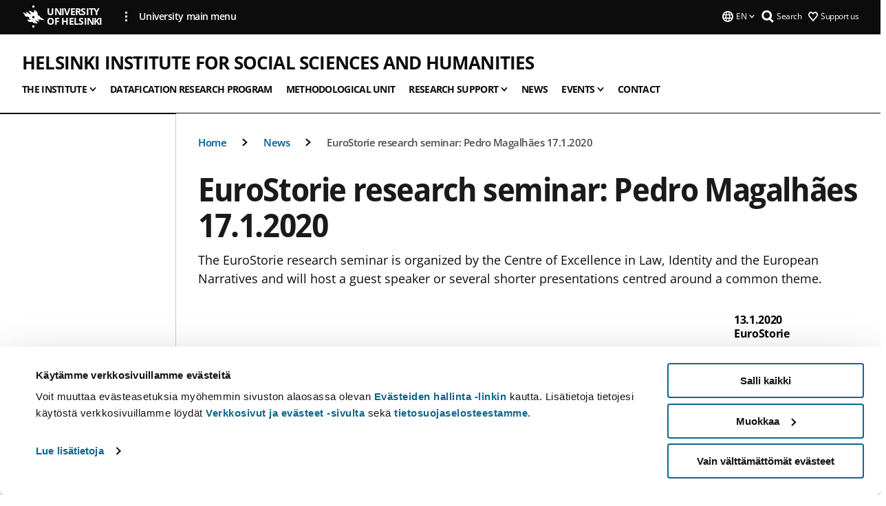

--- FILE ---
content_type: text/html; charset=UTF-8
request_url: https://www.helsinki.fi/en/helsinki-institute-social-sciences-and-humanities/news/eurostorie-research-seminar-pedro-magalhaes-1712020
body_size: 10983
content:

<!DOCTYPE html>
<html lang="en" dir="ltr" prefix="og: https://ogp.me/ns#">
<head>
  <style>
    /* Hide Cookiebot branding as soon as page loads */
    #CybotCookiebotDialogHeader,
    #CybotCookiebotDialog.CybotEdge #CybotCookiebotDialogHeader {display: none !important;}
  </style>
  <script type="text/javascript" data-cookieconsent="ignore">
    window.dataLayer = window.dataLayer || [];
    function gtag() {
        dataLayer.push(arguments);
    }
    gtag("consent", "default", {
        ad_personalization: "denied",
        ad_storage: "denied",
        ad_user_data: "denied",
        analytics_storage: "denied",
        functionality_storage: "denied",
        personalization_storage: "denied",
        security_storage: "granted",
        wait_for_update: 500
    });
    gtag("set", "ads_data_redaction", true);
    gtag("set", "url_passthrough", true);
  </script>
  
      
  
  <meta charset="utf-8" />
<meta name="description" content="The EuroStorie research seminar is organized by the Centre of Excellence in Law, Identity and the European Narratives and will host a guest speaker or several shorter presentations centred around a common theme." />
<link rel="canonical" href="https://www.helsinki.fi/en/helsinki-institute-social-sciences-and-humanities/news/eurostorie-research-seminar-pedro-magalhaes-1712020" />
<meta property="og:site_name" content="University of Helsinki" />
<meta property="og:type" content="article" />
<meta property="og:url" content="https://www.helsinki.fi/en/helsinki-institute-social-sciences-and-humanities/news/eurostorie-research-seminar-pedro-magalhaes-1712020" />
<meta property="og:title" content="EuroStorie research seminar: Pedro Magalhães 17.1.2020 | Helsinki Institute for Social Sciences and Humanities | University of Helsinki" />
<meta property="og:description" content="The EuroStorie research seminar is organized by the Centre of Excellence in Law, Identity and the European Narratives and will host a guest speaker or several shorter presentations centred around a common theme." />
<meta property="og:image" content="https://www.helsinki.fi/themes/custom/helsingin_yliopisto/images/share/share.png" />
<meta name="twitter:card" content="summary_large_image" />
<meta name="twitter:title" content="EuroStorie research seminar: Pedro Magalhães 17.1.2020 | Helsinki Institute for Social Sciences and Humanities | University of Helsinki" />
<meta name="twitter:description" content="The EuroStorie research seminar is organized by the Centre of Excellence in Law, Identity and the European Narratives and will host a guest speaker or several shorter presentations centred around a common theme." />
<meta name="twitter:image" content="https://www.helsinki.fi/themes/custom/helsingin_yliopisto/images/share/share.png" />
<meta name="Generator" content="Drupal 10 (https://www.drupal.org)" />
<meta name="MobileOptimized" content="width" />
<meta name="HandheldFriendly" content="true" />
<meta name="viewport" content="width=device-width, initial-scale=1.0" />
<script type="application/ld+json">{
    "@context": "https://schema.org",
    "@graph": [
        {
            "@type": "NewsArticle",
            "@id": "20084",
            "name": "EuroStorie research seminar: Pedro Magalhães 17.1.2020",
            "headline": "EuroStorie research seminar: Pedro Magalhães 17.1.2020",
            "description": "The EuroStorie research seminar is organized by the Centre of Excellence in Law, Identity and the European Narratives and will host a guest speaker or several shorter presentations centred around a common theme.",
            "about": "Economics",
            "image": {
                "@type": "ImageObject",
                "url": "https://www.helsinki.fi/themes/custom/helsingin_yliopisto/images/share/share.png"
            },
            "datePublished": "2020-01-13T13:41:02+0200",
            "isAccessibleForFree": "True",
            "dateModified": "2023-10-03T19:56:34+0300",
            "author": {
                "@type": "Person",
                "name": "EuroStorie"
            },
            "publisher": {
                "@type": "Organization",
                "@id": "https://www.helsinki.fi",
                "name": "University of Helsinki",
                "url": "https://www.helsinki.fi"
            },
            "mainEntityOfPage": "https://www.helsinki.fi/en/helsinki-institute-social-sciences-and-humanities/news/eurostorie-research-seminar-pedro-magalhaes-1712020"
        }
    ]
}</script>
<script id="Cookiebot" src="https://consent.cookiebot.com/uc.js" data-cbid="e422c4ee-0ebe-400c-b22b-9c74b6faeac3" async fetchpriority="high"></script>
<meta name="NewsItemId" content="20084" />
<script type="application/ld+json">{
    "@context": "https://schema.org",
    "@type": "BreadcrumbList",
    "itemListElement": [
        {
            "@type": "ListItem",
            "position": 1,
            "name": "Home",
            "item": "https://www.helsinki.fi/en"
        },
        {
            "@type": "ListItem",
            "position": 2,
            "name": "Helsinki Institute for Social Sciences and Humanities",
            "item": "https://www.helsinki.fi/en/helsinki-institute-social-sciences-and-humanities"
        },
        {
            "@type": "ListItem",
            "position": 3,
            "name": "News",
            "item": "https://www.helsinki.fi/en/helsinki-institute-social-sciences-and-humanities/news"
        }
    ]
}</script>
<link rel="icon" href="/themes/custom/helsingin_yliopisto/favicon.ico" type="image/vnd.microsoft.icon" />
<link rel="alternate" hreflang="en" href="https://www.helsinki.fi/en/helsinki-institute-social-sciences-and-humanities/news/eurostorie-research-seminar-pedro-magalhaes-1712020" />
<link rel="modulepreload" href="/themes/custom/helsingin_yliopisto/dist/hudslib-0.9.6/esm/globalScript-3f479486.js" as="script" crossorigin fetchpriority="high" />
<link rel="modulepreload" href="/themes/custom/helsingin_yliopisto/dist/hudslib-0.9.6/esm/huds-lib.js" as="script" crossorigin fetchpriority="high" />
<link rel="modulepreload" href="/themes/custom/helsingin_yliopisto/dist/hudslib-0.9.6/esm/hy-box.entry.js" as="script" crossorigin fetchpriority="high" />
<link rel="modulepreload" href="/themes/custom/helsingin_yliopisto/dist/hudslib-0.9.6/esm/hy-breadcrumbs_15.entry.js" as="script" crossorigin fetchpriority="high" />
<link rel="modulepreload" href="/themes/custom/helsingin_yliopisto/dist/hudslib-0.9.6/esm/hy-icon-caret-down.entry.js" as="script" crossorigin fetchpriority="high" />
<link rel="modulepreload" href="/themes/custom/helsingin_yliopisto/dist/hudslib-0.9.6/esm/hy-icon-caret-left.entry.js" as="script" crossorigin fetchpriority="high" />
<link rel="modulepreload" href="/themes/custom/helsingin_yliopisto/dist/hudslib-0.9.6/esm/hy-icon-caret-right.entry.js" as="script" crossorigin fetchpriority="high" />
<link rel="modulepreload" href="/themes/custom/helsingin_yliopisto/dist/hudslib-0.9.6/esm/hy-icon-caret-up.entry.js" as="script" crossorigin fetchpriority="high" />
<link rel="modulepreload" href="/themes/custom/helsingin_yliopisto/dist/hudslib-0.9.6/esm/hy-icon-globe.entry.js" as="script" crossorigin fetchpriority="high" />
<link rel="modulepreload" href="/themes/custom/helsingin_yliopisto/dist/hudslib-0.9.6/esm/hy-icon-heart-support.entry.js" as="script" crossorigin fetchpriority="high" />
<link rel="modulepreload" href="/themes/custom/helsingin_yliopisto/dist/hudslib-0.9.6/esm/hy-icon-hy-logo.entry.js" as="script" crossorigin fetchpriority="high" />
<link rel="modulepreload" href="/themes/custom/helsingin_yliopisto/dist/hudslib-0.9.6/esm/hy-icon-search.entry.js" as="script" crossorigin fetchpriority="high" />
<link rel="modulepreload" href="/themes/custom/helsingin_yliopisto/dist/hudslib-0.9.6/esm/hy-image.entry.js" as="script" crossorigin fetchpriority="high" />
<link rel="modulepreload" href="/themes/custom/helsingin_yliopisto/dist/hudslib-0.9.6/esm/hy-main.entry.js" as="script" crossorigin fetchpriority="high" />
<link rel="modulepreload" href="/themes/custom/helsingin_yliopisto/dist/hudslib-0.9.6/esm/index-2ffe17c9.js" as="script" crossorigin fetchpriority="high" />
<link rel="modulepreload" href="/themes/custom/helsingin_yliopisto/dist/hudslib-0.9.6/esm/utils-1e7f5184.js" as="script" crossorigin fetchpriority="high" />
<link rel="preload" href="/themes/custom/helsingin_yliopisto/dist/hudslib/fonts/Open-Sans-600/Open-Sans-600.woff2" as="font" crossorigin fetchpriority="high" />
<link rel="preload" href="/themes/custom/helsingin_yliopisto/dist/hudslib/fonts/Open-Sans-regular/Open-Sans-regular.woff2" as="font" crossorigin fetchpriority="high" />

  <title>EuroStorie research seminar: Pedro Magalhães 17.1.2020 | Helsinki Institute for Social Sciences and Humanities | University of Helsinki</title>
  <link rel="stylesheet" media="all" href="/sites/default/files/css/css_j-qPZVgk-iG4tU3WfRZq-ZLArQtTaM3iyRIszH8xtxc.css?delta=0&amp;language=en&amp;theme=helsingin_yliopisto&amp;include=eJyNjVEKwzAMQy9UkyOFuPUSgxeXyO3o7RfY16CMfYkHTxJLhIwMX7VYRitDe818RHhHQlw2eWlimKk9T_ZdEZ42gdZOuBDyJFO-tao5F6NfQ0ejr62_JHp4D9yqp27iu4-Yv6fKi1Zg-bQSF8gbqchhUw" />
<link rel="stylesheet" media="all" href="/sites/default/files/css/css_VXKvNx9KHusFoR9cDy2zR45Z_QZ7HfXoShmJNvakuyM.css?delta=1&amp;language=en&amp;theme=helsingin_yliopisto&amp;include=eJyNjVEKwzAMQy9UkyOFuPUSgxeXyO3o7RfY16CMfYkHTxJLhIwMX7VYRitDe818RHhHQlw2eWlimKk9T_ZdEZ42gdZOuBDyJFO-tao5F6NfQ0ejr62_JHp4D9yqp27iu4-Yv6fKi1Zg-bQSF8gbqchhUw" />

  <script src="/themes/custom/helsingin_yliopisto/dist/hudslib-0.9.6/esm/huds-lib.js?v=0.9.6" type="module" defer fetchpriority="high"></script>
<script src="/themes/custom/helsingin_yliopisto/dist/hudslib-0.9.6/huds-lib/huds-lib.esm.js?v=0.9.6" nomodule defer></script>
<script src="/themes/custom/helsingin_yliopisto/dist/uhds-1.0.1/component-library/component-library.esm.js?v=1.0.1" type="module" defer fetchpriority="high"></script>


  <link rel="preconnect" href="//customer.cludo.com"/>
  <link rel="preconnect" href="//consent.cookiebot.com"/>
  <link rel="dns-prefetch" href="//siteimproveanalytics.com"/>
  <link rel="dns-prefetch" href="//d2oarllo6tn86.cloudfront.net" />
  <link rel="dns-prefetch" href="//connect.facebook.net" />

  <link rel="preload" href="https://customer.cludo.com/assets/2594/11998/cludo-search.min.css" as="style" onload="this.onload=null;this.rel='stylesheet'">
  <noscript><link rel="stylesheet" href="https://customer.cludo.com/assets/2594/11998/cludo-search.min.css"></noscript>

  
        <style>
    html :not(:defined){visibility:hidden}html.prerendered :not(:defined){visibility:visible}.visually-hidden{position:absolute!important;overflow:hidden;clip:rect(1px,1px,1px,1px);width:1px;height:1px;word-wrap:normal}
  </style>
</head>
<body class="ct--news is-group-page">
  <!-- Google Tag Manager (noscript) -->
  <noscript><iframe src="https://www.googletagmanager.com/ns.html?id=GTM-5PMSGQ"
  height="0" width="0" style="display:none;visibility:hidden"></iframe></noscript>
  <!-- End Google Tag Manager (noscript) -->

    <ds-store ds-language="en"></ds-store>

    <a href="#main-content" class="visually-hidden focusable">
      Skip to main content
  </a>
  
    <div class="dialog-off-canvas-main-canvas" data-off-canvas-main-canvas>
    
<div class="layout-container">

  

  <header role="banner">
    
  <div class="hy-region--header">
    
              
                                                                                                                  
                                                                                                
                                                                                                
                              
                                                                                  
        
                
                              
                                                                                  
        
                
                              
                                                                                  
        
                
                                                                                                                  
                                                                                                
                                                                                                
                                                                                                
                                                                                                
                                                                                                
                                                                                                
                              
                                                                                  
        
                
                              
                                                                                  
        
                
                                                                                                                  
                                                                                                
                                                                                                
                                                                                                
                                                                                                
                              
                                                                                  
        
                
                              
                                                                                  
        
                
                  
                                                                                                          
                                                                                        
                                                                                        
                                                                                        
                                                                                        
                                                                                        
                      
            <hy-site-header
      is-group="true"
      is-luomus-group = "false"
      is-beta-group = "false"
      group-type = "generic_site_group_menu"
      group-logo-url=""
      research-group-label = "Research Group"
      site-label="University of Helsinki"
      site-url="/en"
      logo-label="Helsinki Institute for Social Sciences and Humanities"
      logo-url="/en/helsinki-institute-social-sciences-and-humanities"
      menu-label="Menu"
      menu-label-close="Close"
      data-menu-language="[{&quot;langCode&quot;:&quot;fi&quot;,&quot;abbr&quot;:&quot;SUOMI&quot;,&quot;label&quot;:&quot;SUOMI (FI)&quot;,&quot;isActive&quot;:false,&quot;isDisabled&quot;:true},{&quot;langCode&quot;:&quot;sv&quot;,&quot;abbr&quot;:&quot;SVENSKA&quot;,&quot;label&quot;:&quot;SVENSKA (SV)&quot;,&quot;isActive&quot;:false,&quot;isDisabled&quot;:true},{&quot;langCode&quot;:&quot;en&quot;,&quot;abbr&quot;:&quot;ENGLISH&quot;,&quot;label&quot;:&quot;ENGLISH (EN)&quot;,&quot;isActive&quot;:true,&quot;url&quot;:&quot;\/en\/helsinki-institute-social-sciences-and-humanities\/news\/eurostorie-research-seminar-pedro-magalhaes-1712020&quot;}]"
      data-menu-donate="[{&quot;label&quot;:&quot;Support us&quot;,&quot;url&quot;:&quot;https:\/\/www.helsinki.fi\/en\/innovations-and-cooperation\/support-us&quot;}]"
      data-site-header-labels="{&quot;menu_labels&quot;:{&quot;open&quot;:&quot;Open mobile menu&quot;,&quot;close&quot;:&quot;Close mobile menu&quot;,&quot;expand&quot;:&quot;Expand submenu&quot;,&quot;return&quot;:&quot;Return to previous level&quot;,&quot;home&quot;:&quot;Home&quot;,&quot;main&quot;:&quot;Main menu&quot;,&quot;front_page&quot;:&quot;Front page&quot;},&quot;search_labels&quot;:{&quot;label&quot;:&quot;Search&quot;,&quot;open&quot;:&quot;Open search form&quot;,&quot;close&quot;:&quot;Close search form&quot;},&quot;language_labels&quot;:{&quot;open&quot;:&quot;Open language menu&quot;,&quot;close&quot;:&quot;Close language menu&quot;},&quot;group_pages&quot;:{&quot;university_main_menu&quot;:&quot;University main menu&quot;,&quot;university_home_page&quot;:&quot;University main home page&quot;,&quot;university_front_page&quot;:&quot;University main home page&quot;}}"
      data-site-search-labels="{&quot;search_description&quot;:&quot;web pages, study options, people, research groups, etc\u2026&quot;,&quot;search_placeholder&quot;:&quot;What do you want to find\u2026&quot;,&quot;search_label&quot;:&quot;Search&quot;,&quot;search_close_label&quot;:&quot;Exit search&quot;,&quot;search_tools_label&quot;:&quot;Special Search tools&quot;}"
      data-search-tools="null"
      data-main-menu-links="[{&quot;menuLinkId&quot;:&quot;0bda75ab91f8bad1d33de860414b7b17&quot;,&quot;isActive&quot;:&quot;false&quot;,&quot;isExternal&quot;:false,&quot;label&quot;:&quot;News&quot;,&quot;url&quot;:&quot;\/en\/news&quot;,&quot;description&quot;:&quot;&quot;,&quot;closeButtonTitle&quot;:&quot;Close&quot;},{&quot;menuLinkId&quot;:&quot;494b9cd4d0873b762b7d39cf4e3ea594&quot;,&quot;isActive&quot;:&quot;false&quot;,&quot;isExternal&quot;:false,&quot;label&quot;:&quot;Admissions and education&quot;,&quot;url&quot;:&quot;\/en\/admissions-and-education&quot;,&quot;description&quot;:&quot;&quot;,&quot;closeButtonTitle&quot;:&quot;Close&quot;},{&quot;menuLinkId&quot;:&quot;f3c91fca09455013c086123615d3e477&quot;,&quot;isActive&quot;:&quot;false&quot;,&quot;isExternal&quot;:false,&quot;label&quot;:&quot;Research&quot;,&quot;url&quot;:&quot;\/en\/research&quot;,&quot;description&quot;:&quot;&quot;,&quot;closeButtonTitle&quot;:&quot;Close&quot;},{&quot;menuLinkId&quot;:&quot;e8a187c7892f2b029d9a30c646778047&quot;,&quot;isActive&quot;:&quot;false&quot;,&quot;isExternal&quot;:false,&quot;label&quot;:&quot;Innovations and cooperation&quot;,&quot;url&quot;:&quot;\/en\/innovations-and-cooperation&quot;,&quot;description&quot;:&quot;&quot;,&quot;closeButtonTitle&quot;:&quot;Close&quot;},{&quot;menuLinkId&quot;:&quot;9a1297e0af8490e7d111de27a809a650&quot;,&quot;isActive&quot;:&quot;false&quot;,&quot;isExternal&quot;:false,&quot;label&quot;:&quot;About us&quot;,&quot;url&quot;:&quot;\/en\/about-us&quot;,&quot;description&quot;:&quot;&quot;,&quot;closeButtonTitle&quot;:&quot;Close&quot;},{&quot;menuLinkId&quot;:&quot;a4e28b83b9a8708b86458c720e8dfc1b&quot;,&quot;isActive&quot;:&quot;false&quot;,&quot;isExternal&quot;:false,&quot;label&quot;:&quot;Faculties and units&quot;,&quot;url&quot;:&quot;\/en\/faculties-and-units&quot;,&quot;description&quot;:&quot;&quot;,&quot;closeButtonTitle&quot;:&quot;Close&quot;}]"
    >
      <nav
        role="navigation"
        class="hy-site-header__menu-desktop is-group is-dropdown js-hy-desktop-navigation"
        slot="menu"
        is-group="true"
        is-dropdown="true"
      >
                                  <ul class="hy-desktop-menu hy-menu">
                                            <li class="hy-desktop-menu__item">
            <button
              tabindex="0"
              type="button"
              class="hy-desktop-menu__button"
              data-link-id="1c8125400c556c2743f1b7a830239a20"
              aria-expanded="false"

            >
              <span>The Institute</span>
              <hy-icon icon='hy-icon-caret-down' size=32 />
            </button>
            <section class="hy-desktop-menu__panel is-dropdown" aria-hidden="true">
              <div class="hy-desktop-menu__panel-container">
                <div class="hy-desktop-menu__panel-menu">
                  <div class="hy-desktop-menu__panel-header">
                    <hy-icon icon='hy-icon-arrow-right' size=24></hy-icon>
                    <a  href="/en/helsinki-institute-social-sciences-and-humanities/institute" data-menu-link-id="1c8125400c556c2743f1b7a830239a20">
                      The Institute
                    </a>
                                      </div>
                                    <div class="hy-desktop-menu__panel-content ">
                    <ul class='hy-desktop-menu__panel-links hy-desktop-menu__panel-links--menu' menu-link-id=1c8125400c556c2743f1b7a830239a20>
                                                <li class="hy-desktop-menu__panel-links-item">
                                                        <a class="hy-desktop-menu__panel-link" href=/en/helsinki-institute-social-sciences-and-humanities/institute/hssh-staff target=_self>
                              <hy-icon icon='hy-icon-caret-right' size=10></hy-icon>
                              <span>
                                HSSH Staff
                                                              </span>
                            </a>
                          </li>
                                                <li class="hy-desktop-menu__panel-links-item">
                                                        <a class="hy-desktop-menu__panel-link" href=/en/helsinki-institute-social-sciences-and-humanities/institute/boards target=_self>
                              <hy-icon icon='hy-icon-caret-right' size=10></hy-icon>
                              <span>
                                The Boards
                                                              </span>
                            </a>
                          </li>
                                                <li class="hy-desktop-menu__panel-links-item">
                                                        <a class="hy-desktop-menu__panel-link" href=/en/helsinki-institute-social-sciences-and-humanities/institute/visiting-professors target=_self>
                              <hy-icon icon='hy-icon-caret-right' size=10></hy-icon>
                              <span>
                                Visiting Professors
                                                              </span>
                            </a>
                          </li>
                                          </ul>
                  </div>
                </div>
              </div>
            </section>
          </li>
                                    <li
            class='hy-desktop-menu__item'
          >
            <a
                            href="/en/helsinki-institute-social-sciences-and-humanities/datafication-research-program"
              target=_self
              class='hy-desktop-menu__button'
              menu-link-id="598d0ce2fd3baa226f0394cbdb1e7833"
              aria-haspopup="menu"
            >
                              <span class="label">Datafication Research Program</span>
                          </a>
          </li>
                                    <li
            class='hy-desktop-menu__item'
          >
            <a
                            href="/en/helsinki-institute-social-sciences-and-humanities/methodological-unit"
              target=_self
              class='hy-desktop-menu__button'
              menu-link-id="d5bcf7faa2611c2e9a8cc2ec2b4e50f2"
              aria-haspopup="menu"
            >
                              <span class="label">Methodological Unit</span>
                          </a>
          </li>
                                    <li class="hy-desktop-menu__item">
            <button
              tabindex="0"
              type="button"
              class="hy-desktop-menu__button"
              data-link-id="bd805c697c38276c0e4960d1ee2e7208"
              aria-expanded="false"

            >
              <span>Research support</span>
              <hy-icon icon='hy-icon-caret-down' size=32 />
            </button>
            <section class="hy-desktop-menu__panel is-dropdown" aria-hidden="true">
              <div class="hy-desktop-menu__panel-container">
                <div class="hy-desktop-menu__panel-menu">
                  <div class="hy-desktop-menu__panel-header">
                    <hy-icon icon='hy-icon-arrow-right' size=24></hy-icon>
                    <a  href="/en/helsinki-institute-social-sciences-and-humanities/research-support" data-menu-link-id="bd805c697c38276c0e4960d1ee2e7208">
                      Research support
                    </a>
                                      </div>
                                    <div class="hy-desktop-menu__panel-content ">
                    <ul class='hy-desktop-menu__panel-links hy-desktop-menu__panel-links--menu' menu-link-id=bd805c697c38276c0e4960d1ee2e7208>
                                                <li class="hy-desktop-menu__panel-links-item">
                                                        <a class="hy-desktop-menu__panel-link" href=/en/helsinki-institute-social-sciences-and-humanities/research-support/catalyst-grant-funding target=_self>
                              <hy-icon icon='hy-icon-caret-right' size=10></hy-icon>
                              <span>
                                Catalyst Grant funding
                                                              </span>
                            </a>
                          </li>
                                                <li class="hy-desktop-menu__panel-links-item">
                                                        <a class="hy-desktop-menu__panel-link" href=/en/helsinki-institute-social-sciences-and-humanities/research-support/visiting-professor-program target=_self>
                              <hy-icon icon='hy-icon-caret-right' size=10></hy-icon>
                              <span>
                                Visiting Professor Program
                                                              </span>
                            </a>
                          </li>
                                                <li class="hy-desktop-menu__panel-links-item">
                                                        <a class="hy-desktop-menu__panel-link" href=/en/helsinki-institute-social-sciences-and-humanities/research-support/equipment-library target=_self>
                              <hy-icon icon='hy-icon-caret-right' size=10></hy-icon>
                              <span>
                                Equipment Library
                                                              </span>
                            </a>
                          </li>
                                                <li class="hy-desktop-menu__panel-links-item">
                                                        <a class="hy-desktop-menu__panel-link" href=/en/helsinki-institute-social-sciences-and-humanities/research-support/methodological-support target=_self>
                              <hy-icon icon='hy-icon-caret-right' size=10></hy-icon>
                              <span>
                                Methodological support
                                                              </span>
                            </a>
                          </li>
                                                <li class="hy-desktop-menu__panel-links-item">
                                                        <a class="hy-desktop-menu__panel-link" href=/en/helsinki-institute-social-sciences-and-humanities/research-support/interlab target=_self>
                              <hy-icon icon='hy-icon-caret-right' size=10></hy-icon>
                              <span>
                                Interlab
                                                              </span>
                            </a>
                          </li>
                                                <li class="hy-desktop-menu__panel-links-item">
                                                        <a class="hy-desktop-menu__panel-link" href=/en/helsinki-institute-social-sciences-and-humanities/research-support/research-data-management-handbooks target=_self>
                              <hy-icon icon='hy-icon-caret-right' size=10></hy-icon>
                              <span>
                                Research Data Management handbooks
                                                              </span>
                            </a>
                          </li>
                                                <li class="hy-desktop-menu__panel-links-item">
                                                        <a class="hy-desktop-menu__panel-link" href=/en/helsinki-institute-social-sciences-and-humanities/research-support/academic-career-planning-and-leadership-acla target=_self>
                              <hy-icon icon='hy-icon-caret-right' size=10></hy-icon>
                              <span>
                                Academic Career Planning and Leadership (ACLA)
                                                              </span>
                            </a>
                          </li>
                                          </ul>
                  </div>
                </div>
              </div>
            </section>
          </li>
                                    <li
            class='hy-desktop-menu__item'
          >
            <a
                            href="/en/helsinki-institute-social-sciences-and-humanities/news"
              target=_self
              class='hy-desktop-menu__button'
              menu-link-id="eea33f0ac030a1486ec32de34f1130ae"
              aria-haspopup="menu"
            >
                              <span class="label">News</span>
                          </a>
          </li>
                                    <li class="hy-desktop-menu__item">
            <button
              tabindex="0"
              type="button"
              class="hy-desktop-menu__button"
              data-link-id="02daa8fffd032b8465bfd99601400d1a"
              aria-expanded="false"

            >
              <span>Events</span>
              <hy-icon icon='hy-icon-caret-down' size=32 />
            </button>
            <section class="hy-desktop-menu__panel is-dropdown" aria-hidden="true">
              <div class="hy-desktop-menu__panel-container">
                <div class="hy-desktop-menu__panel-menu">
                  <div class="hy-desktop-menu__panel-header">
                    <hy-icon icon='hy-icon-arrow-right' size=24></hy-icon>
                    <a  href="/en/helsinki-institute-social-sciences-and-humanities/events" data-menu-link-id="02daa8fffd032b8465bfd99601400d1a">
                      Events
                    </a>
                                      </div>
                                    <div class="hy-desktop-menu__panel-content ">
                    <ul class='hy-desktop-menu__panel-links hy-desktop-menu__panel-links--menu' menu-link-id=02daa8fffd032b8465bfd99601400d1a>
                                                <li class="hy-desktop-menu__panel-links-item">
                                                        <a class="hy-desktop-menu__panel-link" href=/en/helsinki-institute-social-sciences-and-humanities/events/brown-bag-seminar target=_self>
                              <hy-icon icon='hy-icon-caret-right' size=10></hy-icon>
                              <span>
                                Brown Bag Seminar
                                                              </span>
                            </a>
                          </li>
                                                <li class="hy-desktop-menu__panel-links-item">
                                                        <a class="hy-desktop-menu__panel-link" href=/en/helsinki-institute-social-sciences-and-humanities/events/methods-clinic target=_self>
                              <hy-icon icon='hy-icon-caret-right' size=10></hy-icon>
                              <span>
                                Methods Clinic
                                                              </span>
                            </a>
                          </li>
                                                <li class="hy-desktop-menu__panel-links-item">
                                                        <a class="hy-desktop-menu__panel-link" href=/en/helsinki-institute-social-sciences-and-humanities/events/methodological-workshops target=_self>
                              <hy-icon icon='hy-icon-caret-right' size=10></hy-icon>
                              <span>
                                Methodological workshops
                                                              </span>
                            </a>
                          </li>
                                                <li class="hy-desktop-menu__panel-links-item">
                                                        <a class="hy-desktop-menu__panel-link" href=/en/helsinki-institute-social-sciences-and-humanities/events/new-research-culture target=_self>
                              <hy-icon icon='hy-icon-caret-right' size=10></hy-icon>
                              <span>
                                New Research Culture
                                                              </span>
                            </a>
                          </li>
                                                <li class="hy-desktop-menu__panel-links-item">
                                                        <a class="hy-desktop-menu__panel-link" href=/en/helsinki-institute-social-sciences-and-humanities/events/past-events target=_self>
                              <hy-icon icon='hy-icon-caret-right' size=10></hy-icon>
                              <span>
                                Past events
                                                              </span>
                            </a>
                          </li>
                                          </ul>
                  </div>
                </div>
              </div>
            </section>
          </li>
                                    <li
            class='hy-desktop-menu__item'
          >
            <a
                            href="/en/helsinki-institute-social-sciences-and-humanities/contact"
              target=_self
              class='hy-desktop-menu__button'
              menu-link-id="e7c6efe522817d06f905e38f8bd87893"
              aria-haspopup="menu"
            >
                              <span class="label">Contact</span>
                          </a>
          </li>
              
          </ul>
            </nav>
      <nav role='navigation' class="hy-mobile-menu js-hy-mobile-navigation is-hidden" slot="menu_mobile">
        <section class="hy-mobile-menu__header">
          <div id="menu-bc-container" class="hy-mobile-menu__breadcrumbs">
            <button
              aria-label="Return back to: Front page"
              class="hy-menu-mobile-breadcrumb is-hidden"
              data-home-label="Home"
              data-current-label="Home"
              data-main-nav-label="Main navigation"
              data-prev-level="0"
              data-front-url="/en"
            >
              <hy-icon icon='hy-icon-caret-left' class="is-hidden" size=10></hy-icon>
              <span class='hy-menu-mobile-breadcrumb__label'>Home</span>
            </button>
            <a
              aria-label="Return back to: Front page"
              class="hy-menu-mobile-breadcrumb__link"
              href="/en/helsinki-institute-social-sciences-and-humanities"
            >
              <hy-icon icon='hy-icon-caret-left' class="is-hidden" size=10></hy-icon>
              <span class='hy-menu-mobile-breadcrumb__label'>Home</span>
            </a>
          </div>
          <button class="hy-mobile-menu__menu-close-button" aria-label="Close menu" disabled aria-hidden="true">
            <span>Close</span>
            <hy-icon icon='hy-icon-remove' size=16 />
          </button>
        </section>
        <section class="hy-mobile-menu__menu-container" data-mobile-menu="[{&quot;menu_link_id&quot;:&quot;ac39e4d4-dd59-4dd3-b5e9-a801b8349004&quot;,&quot;menu_parent_id&quot;:null,&quot;in_active_trail&quot;:false,&quot;menu_link_title&quot;:&quot;The Institute&quot;,&quot;menu_link_uri&quot;:&quot;\/en\/helsinki-institute-social-sciences-and-humanities\/institute&quot;,&quot;menu_link_level&quot;:1,&quot;menu_link_shortcuts&quot;:[],&quot;menu_link_children&quot;:[{&quot;menu_link_id&quot;:&quot;7da66388-a658-4e8a-96a1-b8e06c4e8688&quot;,&quot;menu_parent_id&quot;:&quot;ac39e4d4-dd59-4dd3-b5e9-a801b8349004&quot;,&quot;in_active_trail&quot;:false,&quot;menu_link_title&quot;:&quot;HSSH Staff&quot;,&quot;menu_link_uri&quot;:&quot;\/en\/helsinki-institute-social-sciences-and-humanities\/institute\/hssh-staff&quot;,&quot;menu_link_level&quot;:2,&quot;menu_link_shortcuts&quot;:[]},{&quot;menu_link_id&quot;:&quot;50998268-90fb-4184-86f0-f8d158eab274&quot;,&quot;menu_parent_id&quot;:&quot;ac39e4d4-dd59-4dd3-b5e9-a801b8349004&quot;,&quot;in_active_trail&quot;:false,&quot;menu_link_title&quot;:&quot;The Boards&quot;,&quot;menu_link_uri&quot;:&quot;\/en\/helsinki-institute-social-sciences-and-humanities\/institute\/boards&quot;,&quot;menu_link_level&quot;:2,&quot;menu_link_shortcuts&quot;:[]},{&quot;menu_link_id&quot;:&quot;d119337d-92f9-4266-89b9-74a0abee284a&quot;,&quot;menu_parent_id&quot;:&quot;ac39e4d4-dd59-4dd3-b5e9-a801b8349004&quot;,&quot;in_active_trail&quot;:false,&quot;menu_link_title&quot;:&quot;Visiting Professors&quot;,&quot;menu_link_uri&quot;:&quot;\/en\/helsinki-institute-social-sciences-and-humanities\/institute\/visiting-professors&quot;,&quot;menu_link_level&quot;:2,&quot;menu_link_shortcuts&quot;:[]}]},{&quot;menu_link_id&quot;:&quot;597f6787-d15b-49cc-959e-3baf9b120e29&quot;,&quot;menu_parent_id&quot;:null,&quot;in_active_trail&quot;:false,&quot;menu_link_title&quot;:&quot;Datafication Research Program&quot;,&quot;menu_link_uri&quot;:&quot;\/en\/helsinki-institute-social-sciences-and-humanities\/datafication-research-program&quot;,&quot;menu_link_level&quot;:1,&quot;menu_link_shortcuts&quot;:[]},{&quot;menu_link_id&quot;:&quot;69c5da6e-e0a4-4d7d-a0f4-841420bc9175&quot;,&quot;menu_parent_id&quot;:null,&quot;in_active_trail&quot;:false,&quot;menu_link_title&quot;:&quot;Methodological Unit&quot;,&quot;menu_link_uri&quot;:&quot;\/en\/helsinki-institute-social-sciences-and-humanities\/methodological-unit&quot;,&quot;menu_link_level&quot;:1,&quot;menu_link_shortcuts&quot;:[]},{&quot;menu_link_id&quot;:&quot;c9fc6aa5-ab3c-4e1b-86c9-627630a59c64&quot;,&quot;menu_parent_id&quot;:null,&quot;in_active_trail&quot;:false,&quot;menu_link_title&quot;:&quot;Research support&quot;,&quot;menu_link_uri&quot;:&quot;\/en\/helsinki-institute-social-sciences-and-humanities\/research-support&quot;,&quot;menu_link_level&quot;:1,&quot;menu_link_shortcuts&quot;:[],&quot;menu_link_children&quot;:[{&quot;menu_link_id&quot;:&quot;ddb4ac22-79a0-402a-a981-969ef665b85e&quot;,&quot;menu_parent_id&quot;:&quot;c9fc6aa5-ab3c-4e1b-86c9-627630a59c64&quot;,&quot;in_active_trail&quot;:false,&quot;menu_link_title&quot;:&quot;Catalyst Grant funding&quot;,&quot;menu_link_uri&quot;:&quot;\/en\/helsinki-institute-social-sciences-and-humanities\/research-support\/catalyst-grant-funding&quot;,&quot;menu_link_level&quot;:2,&quot;menu_link_shortcuts&quot;:[]},{&quot;menu_link_id&quot;:&quot;69d38ddc-014b-495a-9fdc-37ae398d83db&quot;,&quot;menu_parent_id&quot;:&quot;c9fc6aa5-ab3c-4e1b-86c9-627630a59c64&quot;,&quot;in_active_trail&quot;:false,&quot;menu_link_title&quot;:&quot;Visiting Professor Program&quot;,&quot;menu_link_uri&quot;:&quot;\/en\/helsinki-institute-social-sciences-and-humanities\/research-support\/visiting-professor-program&quot;,&quot;menu_link_level&quot;:2,&quot;menu_link_shortcuts&quot;:[]},{&quot;menu_link_id&quot;:&quot;75d2c7d7-614f-4947-a840-8bdf6bee58c3&quot;,&quot;menu_parent_id&quot;:&quot;c9fc6aa5-ab3c-4e1b-86c9-627630a59c64&quot;,&quot;in_active_trail&quot;:false,&quot;menu_link_title&quot;:&quot;Equipment Library&quot;,&quot;menu_link_uri&quot;:&quot;\/en\/helsinki-institute-social-sciences-and-humanities\/research-support\/equipment-library&quot;,&quot;menu_link_level&quot;:2,&quot;menu_link_shortcuts&quot;:[]},{&quot;menu_link_id&quot;:&quot;6b6d1cfd-cc68-40a7-9e9e-6a5cd1c5aa1e&quot;,&quot;menu_parent_id&quot;:&quot;c9fc6aa5-ab3c-4e1b-86c9-627630a59c64&quot;,&quot;in_active_trail&quot;:false,&quot;menu_link_title&quot;:&quot;Methodological support&quot;,&quot;menu_link_uri&quot;:&quot;\/en\/helsinki-institute-social-sciences-and-humanities\/research-support\/methodological-support&quot;,&quot;menu_link_level&quot;:2,&quot;menu_link_shortcuts&quot;:[]},{&quot;menu_link_id&quot;:&quot;1240d1f9-c93c-4c4f-a12e-5734880d49b2&quot;,&quot;menu_parent_id&quot;:&quot;c9fc6aa5-ab3c-4e1b-86c9-627630a59c64&quot;,&quot;in_active_trail&quot;:false,&quot;menu_link_title&quot;:&quot;Interlab&quot;,&quot;menu_link_uri&quot;:&quot;\/en\/helsinki-institute-social-sciences-and-humanities\/research-support\/interlab&quot;,&quot;menu_link_level&quot;:2,&quot;menu_link_shortcuts&quot;:[]},{&quot;menu_link_id&quot;:&quot;823cfefa-4bd5-449c-b95d-29888fe35e43&quot;,&quot;menu_parent_id&quot;:&quot;c9fc6aa5-ab3c-4e1b-86c9-627630a59c64&quot;,&quot;in_active_trail&quot;:false,&quot;menu_link_title&quot;:&quot;Research Data Management handbooks&quot;,&quot;menu_link_uri&quot;:&quot;\/en\/helsinki-institute-social-sciences-and-humanities\/research-support\/research-data-management-handbooks&quot;,&quot;menu_link_level&quot;:2,&quot;menu_link_shortcuts&quot;:[]},{&quot;menu_link_id&quot;:&quot;b0f04da9-a12b-48f8-a6ac-1c3748f05259&quot;,&quot;menu_parent_id&quot;:&quot;c9fc6aa5-ab3c-4e1b-86c9-627630a59c64&quot;,&quot;in_active_trail&quot;:false,&quot;menu_link_title&quot;:&quot;Academic Career Planning and Leadership (ACLA)&quot;,&quot;menu_link_uri&quot;:&quot;\/en\/helsinki-institute-social-sciences-and-humanities\/research-support\/academic-career-planning-and-leadership-acla&quot;,&quot;menu_link_level&quot;:2,&quot;menu_link_shortcuts&quot;:[]}]},{&quot;menu_link_id&quot;:&quot;2c5d23ce-285c-4d18-90b2-115a1e32d194&quot;,&quot;menu_parent_id&quot;:null,&quot;in_active_trail&quot;:false,&quot;menu_link_title&quot;:&quot;News&quot;,&quot;menu_link_uri&quot;:&quot;\/en\/helsinki-institute-social-sciences-and-humanities\/news&quot;,&quot;menu_link_level&quot;:1,&quot;menu_link_shortcuts&quot;:[]},{&quot;menu_link_id&quot;:&quot;2da02179-f527-4a92-bdb5-9bb50ada2682&quot;,&quot;menu_parent_id&quot;:null,&quot;in_active_trail&quot;:false,&quot;menu_link_title&quot;:&quot;Events&quot;,&quot;menu_link_uri&quot;:&quot;\/en\/helsinki-institute-social-sciences-and-humanities\/events&quot;,&quot;menu_link_level&quot;:1,&quot;menu_link_shortcuts&quot;:[],&quot;menu_link_children&quot;:[{&quot;menu_link_id&quot;:&quot;77efaed9-96f8-421e-9d38-28772f8da13a&quot;,&quot;menu_parent_id&quot;:&quot;2da02179-f527-4a92-bdb5-9bb50ada2682&quot;,&quot;in_active_trail&quot;:false,&quot;menu_link_title&quot;:&quot;Brown Bag Seminar&quot;,&quot;menu_link_uri&quot;:&quot;\/en\/helsinki-institute-social-sciences-and-humanities\/events\/brown-bag-seminar&quot;,&quot;menu_link_level&quot;:2,&quot;menu_link_shortcuts&quot;:[]},{&quot;menu_link_id&quot;:&quot;98651d54-38c3-4b59-a840-afcbee70cc1a&quot;,&quot;menu_parent_id&quot;:&quot;2da02179-f527-4a92-bdb5-9bb50ada2682&quot;,&quot;in_active_trail&quot;:false,&quot;menu_link_title&quot;:&quot;Methods Clinic&quot;,&quot;menu_link_uri&quot;:&quot;\/en\/helsinki-institute-social-sciences-and-humanities\/events\/methods-clinic&quot;,&quot;menu_link_level&quot;:2,&quot;menu_link_shortcuts&quot;:[]},{&quot;menu_link_id&quot;:&quot;c2dbc099-ed06-45c6-910d-d7128ca40906&quot;,&quot;menu_parent_id&quot;:&quot;2da02179-f527-4a92-bdb5-9bb50ada2682&quot;,&quot;in_active_trail&quot;:false,&quot;menu_link_title&quot;:&quot;Methodological workshops&quot;,&quot;menu_link_uri&quot;:&quot;\/en\/helsinki-institute-social-sciences-and-humanities\/events\/methodological-workshops&quot;,&quot;menu_link_level&quot;:2,&quot;menu_link_shortcuts&quot;:[]},{&quot;menu_link_id&quot;:&quot;27d25d38-53d6-45e8-a1e1-530bc268577a&quot;,&quot;menu_parent_id&quot;:&quot;2da02179-f527-4a92-bdb5-9bb50ada2682&quot;,&quot;in_active_trail&quot;:false,&quot;menu_link_title&quot;:&quot;New Research Culture&quot;,&quot;menu_link_uri&quot;:&quot;\/en\/helsinki-institute-social-sciences-and-humanities\/events\/new-research-culture&quot;,&quot;menu_link_level&quot;:2,&quot;menu_link_shortcuts&quot;:[]},{&quot;menu_link_id&quot;:&quot;50e9b04f-215c-41ee-843c-d7a66e0ad0a4&quot;,&quot;menu_parent_id&quot;:&quot;2da02179-f527-4a92-bdb5-9bb50ada2682&quot;,&quot;in_active_trail&quot;:false,&quot;menu_link_title&quot;:&quot;Past events&quot;,&quot;menu_link_uri&quot;:&quot;\/en\/helsinki-institute-social-sciences-and-humanities\/events\/past-events&quot;,&quot;menu_link_level&quot;:2,&quot;menu_link_shortcuts&quot;:[]}]},{&quot;menu_link_id&quot;:&quot;d919af60-833e-4533-ba64-a35ea127032b&quot;,&quot;menu_parent_id&quot;:null,&quot;in_active_trail&quot;:false,&quot;menu_link_title&quot;:&quot;Contact&quot;,&quot;menu_link_uri&quot;:&quot;\/en\/helsinki-institute-social-sciences-and-humanities\/contact&quot;,&quot;menu_link_level&quot;:1,&quot;menu_link_shortcuts&quot;:[]}]">
                  </section>
              </nav>
    </hy-site-header>
  

  </div>

  </header>

  
  

  

  

  
    <hy-main role="main" has-sidebar=true>
      <a id="main-content" tabindex="-1"></a>      <div class="layout-content">
        
<div class="hy-main-content-wrapper">
            </div>
                  
  <div class="hy-region--content">
    <div data-drupal-messages-fallback class="hidden"></div><div id="block-breadcrumbs-2">
  
    
      
  
                                              
                                                          
                  
              
                    <div class="hy-main-content-wrapper">
        <hy-breadcrumbs variant='' data-items='[{&quot;text&quot;:&quot;Home&quot;,&quot;url&quot;:&quot;\/en\/helsinki-institute-social-sciences-and-humanities&quot;},{&quot;text&quot;:&quot;News&quot;,&quot;url&quot;:&quot;\/en\/helsinki-institute-social-sciences-and-humanities\/news&quot;},{&quot;text&quot;:&quot;EuroStorie research seminar: Pedro Magalh\u00e3es 17.1.2020&quot;,&quot;url&quot;:&quot;&quot;}]'>
      </hy-breadcrumbs>
    </div>

            

  </div>



    
<div class="node node--type-news node--view-mode-full ds-1col clearfix news-article">



      
            <div class="hy-main-content-wrapper">
        <div class="page-title__wrapper page-title__wrapper--common">
          <h1 class="page-title__h1 page-title__h1--common">
            EuroStorie research seminar: Pedro Magalhães 17.1.2020
          </h1>
        </div>
      </div>
      
    
                    <div class="hy-main-content-wrapper">
              <hy-ingress>The EuroStorie research seminar is organized by the Centre of Excellence in Law, Identity and the European Narratives and will host a guest speaker or several shorter presentations centred around a common theme.</hy-ingress>
          </div>
            
    <hy-main-content-wrapper class="news-article__container">
                                      
            <aside class="news-article__sidebar" role="complementary">
        <div class="news-article__sticky">
          <div class="news-article__meta">
            <div class="news-article__authoring-information">
              <p class="news-article__date"><time datetime="2020-01-13T13:41:02+02:00">13.1.2020</time>
</p>
              <p class="news-article__author">EuroStorie</p>
            </div>
            <div class="news-article__tags">
              

      <div class="news-type">
      <div  class="news-type__item">
        <p>News</p>
      </div>
    </div>
  
                              <ul class="topics-and-themes">
                                                            <li class="topics-and-themes__item">
                        <a href="https://www.helsinki.fi/en/news/economics">Economics</a>
                      </li>
                                                      </ul>
                          </div>
            <div class="news-article__share">
              <div>
                <p>Share this page</p>
                <div>
  
    
      

<div style="display: none"><link rel="preload" href="/modules/contrib/better_social_sharing_buttons/assets/dist/sprites/social-icons--no-color.svg" as="image" type="image/svg+xml" crossorigin="anonymous" /></div>

<div class="social-sharing-buttons">
                <a href="https://www.facebook.com/sharer/sharer.php?u=https://www.helsinki.fi/en/helsinki-institute-social-sciences-and-humanities/news/eurostorie-research-seminar-pedro-magalhaes-1712020&amp;title=EuroStorie%20research%20seminar%3A%20Pedro%20Magalh%C3%A3es%2017.1.2020" target="_blank" title="Share to Facebook" aria-label="Share to Facebook" class="social-sharing-buttons-button share-facebook" rel="noopener">
            <svg aria-hidden="true" width="32px" height="32px" style="border-radius:0px;">
                <use href="/modules/contrib/better_social_sharing_buttons/assets/dist/sprites/social-icons--no-color.svg#facebook" />
            </svg>
        </a>
    
                <a href="https://twitter.com/intent/tweet?text=EuroStorie%20research%20seminar%3A%20Pedro%20Magalh%C3%A3es%2017.1.2020+https://www.helsinki.fi/en/helsinki-institute-social-sciences-and-humanities/news/eurostorie-research-seminar-pedro-magalhaes-1712020" target="_blank" title="Share to X" aria-label="Share to X" class="social-sharing-buttons-button share-x" rel="noopener">
            <svg aria-hidden="true" width="32px" height="32px" style="border-radius:0px;">
                <use href="/modules/contrib/better_social_sharing_buttons/assets/dist/sprites/social-icons--no-color.svg#x" />
            </svg>
        </a>
    
        
        
        
                <a href="https://www.linkedin.com/sharing/share-offsite/?url=https://www.helsinki.fi/en/helsinki-institute-social-sciences-and-humanities/news/eurostorie-research-seminar-pedro-magalhaes-1712020" target="_blank" title="Share to Linkedin" aria-label="Share to Linkedin" class="social-sharing-buttons-button share-linkedin" rel="noopener">
            <svg aria-hidden="true" width="32px" height="32px" style="border-radius:0px;">
                <use href="/modules/contrib/better_social_sharing_buttons/assets/dist/sprites/social-icons--no-color.svg#linkedin" />
            </svg>
        </a>
    
    
    
        
        
        
        
        
        
    </div>

  </div>

              </div>
            </div>
          </div>
                      <div class="news-article__newsletter">
              <div>
                <p>Newsletter</p>
                <hy-cta-button
                  link-content="Subscribe to newsletter"
                  sc-label="Subscribe to newsletter"
                  url="https://cloud.hello.helsinki.fi/researchnewsletters"
                  is-external="true"
                >
                </hy-cta-button>
              </div>
            </div>
                            </div>
      </aside>
    </hy-main-content-wrapper>
  
</div>

  </div>

          
              </div>

              <aside class="layout-sidebar-first">
          

        </aside>
      
          </hy-main>

                      
    <hy-footer>
      
  <div class="hy-region--footer">
    
  

                                                                                                                                                                                            
                
                                                                                                                                                                                                                                                                                      
                
                                                                                                                                            
                
                  
    <hy-footer-base
      logo-label='University of Helsinki'
      logo-url='/'
      some-label='Follow us'
      copyright-text='© University of Helsinki 2025'
      data-footer-base-links='[{&quot;label&quot;:&quot;Quick links&quot;,&quot;url&quot;:&quot;&quot;,&quot;isExternal&quot;:false,&quot;mainlink&quot;:true,&quot;items&quot;:[{&quot;label&quot;:&quot;Library&quot;,&quot;url&quot;:&quot;https:\/\/www.helsinki.fi\/en\/helsinki-university-library&quot;,&quot;isExternal&quot;:&quot;external&quot;},{&quot;label&quot;:&quot;Careers and open positions&quot;,&quot;url&quot;:&quot;\/en\/about-us\/careers&quot;,&quot;isExternal&quot;:false},{&quot;label&quot;:&quot;Webshop&quot;,&quot;url&quot;:&quot;https:\/\/go.innoflame.fi\/goshop\/unihelsinki\/en\/&quot;,&quot;isExternal&quot;:&quot;external&quot;}]},{&quot;label&quot;:&quot;Contact information&quot;,&quot;url&quot;:&quot;&quot;,&quot;isExternal&quot;:false,&quot;mainlink&quot;:true,&quot;items&quot;:[{&quot;label&quot;:&quot;People finder&quot;,&quot;url&quot;:&quot;https:\/\/www.helsinki.fi\/en\/about-us\/people\/people-finder&quot;,&quot;isExternal&quot;:&quot;external&quot;},{&quot;label&quot;:&quot;Contact details and building opening hours&quot;,&quot;url&quot;:&quot;https:\/\/www.helsinki.fi\/en\/about-us\/university-helsinki\/contact-details&quot;,&quot;isExternal&quot;:&quot;external&quot;},{&quot;label&quot;:&quot;Invoicing details&quot;,&quot;url&quot;:&quot;\/en\/about-us\/university-helsinki\/contact-details\/university-helsinki-invoicing-details&quot;,&quot;isExternal&quot;:false},{&quot;label&quot;:&quot;Press and Media&quot;,&quot;url&quot;:&quot;\/en\/news\/press-and-media-services&quot;,&quot;isExternal&quot;:false},{&quot;label&quot;:&quot;Give feedback&quot;,&quot;url&quot;:&quot;\/en\/give-feedback&quot;,&quot;isExternal&quot;:false}]},{&quot;label&quot;:&quot;For the university community&quot;,&quot;url&quot;:&quot;&quot;,&quot;isExternal&quot;:false,&quot;mainlink&quot;:true,&quot;items&quot;:[{&quot;label&quot;:&quot;Studies service for current students&quot;,&quot;url&quot;:&quot;https:\/\/studies.helsinki.fi\/frontpage&quot;,&quot;isExternal&quot;:&quot;external&quot;},{&quot;label&quot;:&quot;Flamma-intranet&quot;,&quot;url&quot;:&quot;https:\/\/flamma.helsinki.fi\/&quot;,&quot;isExternal&quot;:&quot;external&quot;}]}]'
      data-footer-post-section-links='[{&quot;label&quot;:&quot;About the website&quot;,&quot;url&quot;:&quot;\/en\/about-website&quot;,&quot;isExternal&quot;:false},{&quot;label&quot;:&quot;Accessibility statement&quot;,&quot;url&quot;:&quot;\/en\/accessibility-statement&quot;,&quot;isExternal&quot;:false},{&quot;label&quot;:&quot;Cookie management&quot;,&quot;url&quot;:&quot;\/en\/cookie-management-helsinkifi&quot;,&quot;isExternal&quot;:false},{&quot;label&quot;:&quot;Data protection&quot;,&quot;url&quot;:&quot;\/en\/about-us\/processing-data-university\/data-protection&quot;,&quot;isExternal&quot;:false}]'
      data-footer-base-some='[{&quot;label&quot;:&quot;Follow us on Facebook&quot;,&quot;url&quot;:&quot;https:\/\/www.facebook.com\/HelsinkiUniversity&quot;,&quot;type&quot;:&quot;facebook&quot;},{&quot;label&quot;:&quot;Follow us on Youtube&quot;,&quot;url&quot;:&quot;https:\/\/www.youtube.com\/user\/universityofhelsinki&quot;,&quot;type&quot;:&quot;youtube&quot;},{&quot;label&quot;:&quot;Follow us on LinkedIn&quot;,&quot;url&quot;:&quot;https:\/\/fi.linkedin.com\/school\/university-of-helsinki\/&quot;,&quot;type&quot;:&quot;linkedin&quot;},{&quot;label&quot;:&quot;Follow us on Instagram&quot;,&quot;url&quot;:&quot;https:\/\/www.instagram.com\/universityofhelsinki\/&quot;,&quot;type&quot;:&quot;instagram&quot;},{&quot;label&quot;:&quot;Follow us on Tiktok&quot;,&quot;url&quot;:&quot;https:\/\/www.tiktok.com\/@helsinginyliopisto&quot;,&quot;type&quot;:&quot;tiktok&quot;}]'
    >
      <address slot="content">
        P.O. Box 3
(Fabianinkatu 33)
00014 University of Helsinki
Switchboard:
+358 (0) 2941 911 (mobile call charge / local network charge)
      </address>
    </hy-footer-base>
  
  </div>

    </hy-footer>
  </div>

  </div>

  

  <script type="application/json" data-drupal-selector="drupal-settings-json">{"path":{"baseUrl":"\/","pathPrefix":"en\/","currentPath":"node\/20084","currentPathIsAdmin":false,"isFront":false,"currentLanguage":"en"},"pluralDelimiter":"\u0003","suppressDeprecationErrors":true,"groupMenuName":"group_menu_link_content-63","groupMenuNameId":"63","groupFooterMenuName":"group_menu_link_content-62","groupFooterMenuNameId":"62","user":{"uid":0,"permissionsHash":"d68f709dd9d1cb1a3f4c9f3eb09d3cc424e79b696f2ec273fd7bc31fad24c4fa"}}</script>
<script src="/sites/default/files/js/js_9x59uaAkcXHGBDOc4m96_3yWMs4ZbY5E-R8Xb1fYvYk.js?scope=footer&amp;delta=0&amp;language=en&amp;theme=helsingin_yliopisto&amp;include=eJyN0EEOwjAMBMAPYfEklDRuYuHYUe0C-T3hiNQGLj7sjvbggmwkmeTWmbSRuV4TGmUB6-ZYgSleyoHKrDEwmI9I8iEpQRIjLLwnhYQc-oytm1r9w2WvM9RHaXfXBhIelIOTypmsGmks_oCCT4M1LB71BU2N5vJzGN1xm-O9wNen37VEnZE"></script>
<script src="/themes/custom/helsingin_yliopisto/dist/js/hy-hy.min.js?v=1.x" defer></script>
<script src="/themes/custom/helsingin_yliopisto/dist/js/hy-handle-cludo-delay.min.js?v=1.x" defer fetchpriority="low"></script>
<script src="/themes/custom/helsingin_yliopisto/dist/js/hy-handle-frosmo-delay.min.js?v=1.x" defer fetchpriority="low"></script>
<script src="/themes/custom/helsingin_yliopisto/dist/js/hy-handle-gtm-delay.min.js?v=1.x" defer fetchpriority="low"></script>
<script src="/themes/custom/helsingin_yliopisto/dist/js/hy-desktop-navigation.min.js?v=1.x" defer></script>
<script src="/themes/custom/helsingin_yliopisto/dist/js/hy-mobile-navigation.min.js?v=1.x" defer></script>
<script src="/themes/custom/helsingin_yliopisto/dist/js/hy-news-factbox-position.min.js?v=1.x" defer fetchpriority="low"></script>
<script src="/themes/custom/helsingin_yliopisto/dist/js/hy-news-newsletter-position.min.js?v=1.x" defer fetchpriority="low"></script>


  
  
      
  </body>
</html>


--- FILE ---
content_type: application/javascript
request_url: https://www.helsinki.fi/themes/custom/helsingin_yliopisto/dist/hudslib-0.9.6/esm/hy-icon-heart-support.entry.js
body_size: 792
content:
import{r as registerInstance,h,H as Host}from"./index-2ffe17c9.js";const HeartSupport=class{constructor(e){registerInstance(this,e),this.size="24px",this.fill="currentColor"}render(){return h(Host,{key:"20da8df61abde62aa6d814c3affa55728ae8d7c8",style:{display:"flex"}},h("svg",{key:"3c981b10c3a202b6de053eb5acdee83388418259",viewBox:"0 0 16 16",width:this.size,height:this.size,fill:this.fill},h("path",{key:"7983dbb647077ad4242bf7e1f3d5bf1f8cae74bb",d:"M1.26234059,1.47444321 C-0.421989103,3.44260781 -0.419570856,6.56432454 1.26234059,8.53342384 L7.39772074,15.7174761 C7.55302345,15.8974257 7.76996687,16 7.99652384,16 C8.22388007,16 8.44082554,15.897419 8.59532694,15.7174761 C10.641492,13.3259819 12.6907721,10.931817 14.7370601,8.5403228 C16.4213898,6.57215821 16.4205701,3.44955129 14.7370601,1.48134218 C13.0535502,-0.486866922 10.2157575,-0.486822413 8.53138685,1.48134218 L7.99982331,2.10029098 L7.46825978,1.47437645 C6.62609494,0.490294152 5.49814655,0 4.36859966,0 C3.23880685,0 2.10442346,0.490360916 1.26234059,1.47444321 Z M6.35964437,3.16815532 L7.43710533,4.37841446 C7.58389377,4.54236759 7.78894356,4.63582365 8.00307984,4.63582365 C8.21797156,4.63582365 8.42302328,4.5423615 8.56905435,4.37841446 L9.64045249,3.18084837 C10.6672219,2.02367291 12.2031147,2.02367291 13.2299229,3.18084837 C14.2566924,4.33802382 14.2566924,6.24360205 13.2299229,7.40077751 C11.4835935,9.3682191 9.74020842,11.3325787 7.99399527,13.3 L2.77007709,7.39449182 C1.74330764,6.23492374 1.74330764,4.32524968 2.77007709,3.16807422 C3.28382985,2.58908096 3.92699415,2.3 4.56785341,2.3 C5.20879014,2.3 5.84589161,2.58918234 6.35964437,3.16815532 Z"})))}};export{HeartSupport as hy_icon_heart_support};

--- FILE ---
content_type: application/javascript
request_url: https://www.helsinki.fi/themes/custom/helsingin_yliopisto/dist/hudslib-0.9.6/esm/hy-icon-some-youtube.entry.js
body_size: 360
content:
import{r as registerInstance,h,H as Host}from"./index-2ffe17c9.js";const SomeYoutube=class{constructor(e){registerInstance(this,e),this.size="24px",this.fill="currentColor"}render(){return h(Host,{key:"28e5a8fd80233b6862358b268342a59db4434909",style:{display:"flex"}},h("svg",{key:"2ea08d679302c0bb6c3b6e0e905035379de5734f","data-name":"Layer 1",viewBox:"0 0 56 56",width:this.size,height:this.size,fill:this.fill},h("path",{key:"28ff9f2df410427c98c2fa468bee6c02bb6fb47c",class:"cls-3",d:"M52.59,15.56A6.44,6.44,0,0,0,48.05,11C44,9.92,28,9.92,28,9.92S12,9.92,7.94,11a6.44,6.44,0,0,0-4.53,4.56C2.33,19.6,2.33,28,2.33,28s0,8.41,1.08,12.44A6.47,6.47,0,0,0,7.94,45C12,46.08,28,46.08,28,46.08s16,0,20.06-1.07a6.47,6.47,0,0,0,4.53-4.57c1.08-4,1.08-12.44,1.08-12.44s0-8.4-1.08-12.44M22.75,35.63V20.37L36.17,28Z"})))}};export{SomeYoutube as hy_icon_some_youtube};